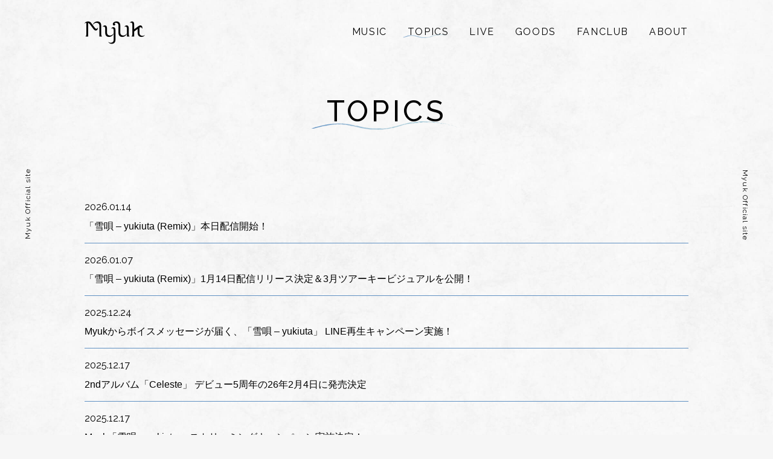

--- FILE ---
content_type: text/html; charset=UTF-8
request_url: https://myuk.jp/topics/
body_size: 6705
content:
<!DOCTYPE html>
<html lang="ja" class="no-js">
<head>
  <title>TOPICS  |  Myuk</title>
<meta charset="UTF-8">
<meta name="viewport" content="width=device-width, initial-scale=1">
<meta http-equiv='X-UA-Compatible' content='IE=edge,chrome=1' >
<meta name='description' content='シンガーソングライターとして活動していた熊川みゆの音楽プロジェクト。これまで自身のみで作曲と表現活動を行っていたが、様々な音楽表現を吸収し、その表現の幅を広げるべく、ソロプロジェクトとしてのMyukの活動をスタート。' >
<meta name='keywords' content='ミューク,熊川みゆ,kumamiyu,Miyu Kumagawa,ソロ,COLOURS' >
<meta name='robots' content='index,follow' >
<meta name='googlebot' content='index,follow,archive' >
<meta name="twitter:card" content="summary_large_image" />
<meta property='og:type' content='website' >
<meta property='og:locale' content='ja_JP' >
<meta property="og:description" content="シンガーソングライターとして活動していた熊川みゆの音楽プロジェクト。これまで自身のみで作曲と表現活動を行っていたが、様々な音楽表現を吸収し、その表現の幅を広げるべく、ソロプロジェクトとしてのMyukの活動をスタート。">
<meta property="og:title" content="Myuk">
<meta property="og:url" content="https://myuk.jp">
<meta property="og:image" content="https://myuk.jp/ogp.png">
<link rel="shortcut icon" href="https://myuk.jp/wp/wp-content/themes/myuk202012/assets/img/favicon.png" type="image/png">
<script>(function(html){html.className = html.className.replace(/\bno-js\b/,'js')})(document.documentElement);</script>
<meta name='robots' content='max-image-preview:large' />
<link rel="alternate" type="application/rss+xml" title="Myuk &raquo; フィード" href="https://myuk.jp/feed/" />
<link rel="alternate" type="application/rss+xml" title="Myuk &raquo; コメントフィード" href="https://myuk.jp/comments/feed/" />
<style id='wp-img-auto-sizes-contain-inline-css' type='text/css'>
img:is([sizes=auto i],[sizes^="auto," i]){contain-intrinsic-size:3000px 1500px}
/*# sourceURL=wp-img-auto-sizes-contain-inline-css */
</style>
<style id='wp-block-library-inline-css' type='text/css'>
:root{--wp-block-synced-color:#7a00df;--wp-block-synced-color--rgb:122,0,223;--wp-bound-block-color:var(--wp-block-synced-color);--wp-editor-canvas-background:#ddd;--wp-admin-theme-color:#007cba;--wp-admin-theme-color--rgb:0,124,186;--wp-admin-theme-color-darker-10:#006ba1;--wp-admin-theme-color-darker-10--rgb:0,107,160.5;--wp-admin-theme-color-darker-20:#005a87;--wp-admin-theme-color-darker-20--rgb:0,90,135;--wp-admin-border-width-focus:2px}@media (min-resolution:192dpi){:root{--wp-admin-border-width-focus:1.5px}}.wp-element-button{cursor:pointer}:root .has-very-light-gray-background-color{background-color:#eee}:root .has-very-dark-gray-background-color{background-color:#313131}:root .has-very-light-gray-color{color:#eee}:root .has-very-dark-gray-color{color:#313131}:root .has-vivid-green-cyan-to-vivid-cyan-blue-gradient-background{background:linear-gradient(135deg,#00d084,#0693e3)}:root .has-purple-crush-gradient-background{background:linear-gradient(135deg,#34e2e4,#4721fb 50%,#ab1dfe)}:root .has-hazy-dawn-gradient-background{background:linear-gradient(135deg,#faaca8,#dad0ec)}:root .has-subdued-olive-gradient-background{background:linear-gradient(135deg,#fafae1,#67a671)}:root .has-atomic-cream-gradient-background{background:linear-gradient(135deg,#fdd79a,#004a59)}:root .has-nightshade-gradient-background{background:linear-gradient(135deg,#330968,#31cdcf)}:root .has-midnight-gradient-background{background:linear-gradient(135deg,#020381,#2874fc)}:root{--wp--preset--font-size--normal:16px;--wp--preset--font-size--huge:42px}.has-regular-font-size{font-size:1em}.has-larger-font-size{font-size:2.625em}.has-normal-font-size{font-size:var(--wp--preset--font-size--normal)}.has-huge-font-size{font-size:var(--wp--preset--font-size--huge)}.has-text-align-center{text-align:center}.has-text-align-left{text-align:left}.has-text-align-right{text-align:right}.has-fit-text{white-space:nowrap!important}#end-resizable-editor-section{display:none}.aligncenter{clear:both}.items-justified-left{justify-content:flex-start}.items-justified-center{justify-content:center}.items-justified-right{justify-content:flex-end}.items-justified-space-between{justify-content:space-between}.screen-reader-text{border:0;clip-path:inset(50%);height:1px;margin:-1px;overflow:hidden;padding:0;position:absolute;width:1px;word-wrap:normal!important}.screen-reader-text:focus{background-color:#ddd;clip-path:none;color:#444;display:block;font-size:1em;height:auto;left:5px;line-height:normal;padding:15px 23px 14px;text-decoration:none;top:5px;width:auto;z-index:100000}html :where(.has-border-color){border-style:solid}html :where([style*=border-top-color]){border-top-style:solid}html :where([style*=border-right-color]){border-right-style:solid}html :where([style*=border-bottom-color]){border-bottom-style:solid}html :where([style*=border-left-color]){border-left-style:solid}html :where([style*=border-width]){border-style:solid}html :where([style*=border-top-width]){border-top-style:solid}html :where([style*=border-right-width]){border-right-style:solid}html :where([style*=border-bottom-width]){border-bottom-style:solid}html :where([style*=border-left-width]){border-left-style:solid}html :where(img[class*=wp-image-]){height:auto;max-width:100%}:where(figure){margin:0 0 1em}html :where(.is-position-sticky){--wp-admin--admin-bar--position-offset:var(--wp-admin--admin-bar--height,0px)}@media screen and (max-width:600px){html :where(.is-position-sticky){--wp-admin--admin-bar--position-offset:0px}}

/*# sourceURL=wp-block-library-inline-css */
</style><style id='global-styles-inline-css' type='text/css'>
:root{--wp--preset--aspect-ratio--square: 1;--wp--preset--aspect-ratio--4-3: 4/3;--wp--preset--aspect-ratio--3-4: 3/4;--wp--preset--aspect-ratio--3-2: 3/2;--wp--preset--aspect-ratio--2-3: 2/3;--wp--preset--aspect-ratio--16-9: 16/9;--wp--preset--aspect-ratio--9-16: 9/16;--wp--preset--color--black: #000000;--wp--preset--color--cyan-bluish-gray: #abb8c3;--wp--preset--color--white: #ffffff;--wp--preset--color--pale-pink: #f78da7;--wp--preset--color--vivid-red: #cf2e2e;--wp--preset--color--luminous-vivid-orange: #ff6900;--wp--preset--color--luminous-vivid-amber: #fcb900;--wp--preset--color--light-green-cyan: #7bdcb5;--wp--preset--color--vivid-green-cyan: #00d084;--wp--preset--color--pale-cyan-blue: #8ed1fc;--wp--preset--color--vivid-cyan-blue: #0693e3;--wp--preset--color--vivid-purple: #9b51e0;--wp--preset--gradient--vivid-cyan-blue-to-vivid-purple: linear-gradient(135deg,rgb(6,147,227) 0%,rgb(155,81,224) 100%);--wp--preset--gradient--light-green-cyan-to-vivid-green-cyan: linear-gradient(135deg,rgb(122,220,180) 0%,rgb(0,208,130) 100%);--wp--preset--gradient--luminous-vivid-amber-to-luminous-vivid-orange: linear-gradient(135deg,rgb(252,185,0) 0%,rgb(255,105,0) 100%);--wp--preset--gradient--luminous-vivid-orange-to-vivid-red: linear-gradient(135deg,rgb(255,105,0) 0%,rgb(207,46,46) 100%);--wp--preset--gradient--very-light-gray-to-cyan-bluish-gray: linear-gradient(135deg,rgb(238,238,238) 0%,rgb(169,184,195) 100%);--wp--preset--gradient--cool-to-warm-spectrum: linear-gradient(135deg,rgb(74,234,220) 0%,rgb(151,120,209) 20%,rgb(207,42,186) 40%,rgb(238,44,130) 60%,rgb(251,105,98) 80%,rgb(254,248,76) 100%);--wp--preset--gradient--blush-light-purple: linear-gradient(135deg,rgb(255,206,236) 0%,rgb(152,150,240) 100%);--wp--preset--gradient--blush-bordeaux: linear-gradient(135deg,rgb(254,205,165) 0%,rgb(254,45,45) 50%,rgb(107,0,62) 100%);--wp--preset--gradient--luminous-dusk: linear-gradient(135deg,rgb(255,203,112) 0%,rgb(199,81,192) 50%,rgb(65,88,208) 100%);--wp--preset--gradient--pale-ocean: linear-gradient(135deg,rgb(255,245,203) 0%,rgb(182,227,212) 50%,rgb(51,167,181) 100%);--wp--preset--gradient--electric-grass: linear-gradient(135deg,rgb(202,248,128) 0%,rgb(113,206,126) 100%);--wp--preset--gradient--midnight: linear-gradient(135deg,rgb(2,3,129) 0%,rgb(40,116,252) 100%);--wp--preset--font-size--small: 13px;--wp--preset--font-size--medium: 20px;--wp--preset--font-size--large: 36px;--wp--preset--font-size--x-large: 42px;--wp--preset--spacing--20: 0.44rem;--wp--preset--spacing--30: 0.67rem;--wp--preset--spacing--40: 1rem;--wp--preset--spacing--50: 1.5rem;--wp--preset--spacing--60: 2.25rem;--wp--preset--spacing--70: 3.38rem;--wp--preset--spacing--80: 5.06rem;--wp--preset--shadow--natural: 6px 6px 9px rgba(0, 0, 0, 0.2);--wp--preset--shadow--deep: 12px 12px 50px rgba(0, 0, 0, 0.4);--wp--preset--shadow--sharp: 6px 6px 0px rgba(0, 0, 0, 0.2);--wp--preset--shadow--outlined: 6px 6px 0px -3px rgb(255, 255, 255), 6px 6px rgb(0, 0, 0);--wp--preset--shadow--crisp: 6px 6px 0px rgb(0, 0, 0);}:where(.is-layout-flex){gap: 0.5em;}:where(.is-layout-grid){gap: 0.5em;}body .is-layout-flex{display: flex;}.is-layout-flex{flex-wrap: wrap;align-items: center;}.is-layout-flex > :is(*, div){margin: 0;}body .is-layout-grid{display: grid;}.is-layout-grid > :is(*, div){margin: 0;}:where(.wp-block-columns.is-layout-flex){gap: 2em;}:where(.wp-block-columns.is-layout-grid){gap: 2em;}:where(.wp-block-post-template.is-layout-flex){gap: 1.25em;}:where(.wp-block-post-template.is-layout-grid){gap: 1.25em;}.has-black-color{color: var(--wp--preset--color--black) !important;}.has-cyan-bluish-gray-color{color: var(--wp--preset--color--cyan-bluish-gray) !important;}.has-white-color{color: var(--wp--preset--color--white) !important;}.has-pale-pink-color{color: var(--wp--preset--color--pale-pink) !important;}.has-vivid-red-color{color: var(--wp--preset--color--vivid-red) !important;}.has-luminous-vivid-orange-color{color: var(--wp--preset--color--luminous-vivid-orange) !important;}.has-luminous-vivid-amber-color{color: var(--wp--preset--color--luminous-vivid-amber) !important;}.has-light-green-cyan-color{color: var(--wp--preset--color--light-green-cyan) !important;}.has-vivid-green-cyan-color{color: var(--wp--preset--color--vivid-green-cyan) !important;}.has-pale-cyan-blue-color{color: var(--wp--preset--color--pale-cyan-blue) !important;}.has-vivid-cyan-blue-color{color: var(--wp--preset--color--vivid-cyan-blue) !important;}.has-vivid-purple-color{color: var(--wp--preset--color--vivid-purple) !important;}.has-black-background-color{background-color: var(--wp--preset--color--black) !important;}.has-cyan-bluish-gray-background-color{background-color: var(--wp--preset--color--cyan-bluish-gray) !important;}.has-white-background-color{background-color: var(--wp--preset--color--white) !important;}.has-pale-pink-background-color{background-color: var(--wp--preset--color--pale-pink) !important;}.has-vivid-red-background-color{background-color: var(--wp--preset--color--vivid-red) !important;}.has-luminous-vivid-orange-background-color{background-color: var(--wp--preset--color--luminous-vivid-orange) !important;}.has-luminous-vivid-amber-background-color{background-color: var(--wp--preset--color--luminous-vivid-amber) !important;}.has-light-green-cyan-background-color{background-color: var(--wp--preset--color--light-green-cyan) !important;}.has-vivid-green-cyan-background-color{background-color: var(--wp--preset--color--vivid-green-cyan) !important;}.has-pale-cyan-blue-background-color{background-color: var(--wp--preset--color--pale-cyan-blue) !important;}.has-vivid-cyan-blue-background-color{background-color: var(--wp--preset--color--vivid-cyan-blue) !important;}.has-vivid-purple-background-color{background-color: var(--wp--preset--color--vivid-purple) !important;}.has-black-border-color{border-color: var(--wp--preset--color--black) !important;}.has-cyan-bluish-gray-border-color{border-color: var(--wp--preset--color--cyan-bluish-gray) !important;}.has-white-border-color{border-color: var(--wp--preset--color--white) !important;}.has-pale-pink-border-color{border-color: var(--wp--preset--color--pale-pink) !important;}.has-vivid-red-border-color{border-color: var(--wp--preset--color--vivid-red) !important;}.has-luminous-vivid-orange-border-color{border-color: var(--wp--preset--color--luminous-vivid-orange) !important;}.has-luminous-vivid-amber-border-color{border-color: var(--wp--preset--color--luminous-vivid-amber) !important;}.has-light-green-cyan-border-color{border-color: var(--wp--preset--color--light-green-cyan) !important;}.has-vivid-green-cyan-border-color{border-color: var(--wp--preset--color--vivid-green-cyan) !important;}.has-pale-cyan-blue-border-color{border-color: var(--wp--preset--color--pale-cyan-blue) !important;}.has-vivid-cyan-blue-border-color{border-color: var(--wp--preset--color--vivid-cyan-blue) !important;}.has-vivid-purple-border-color{border-color: var(--wp--preset--color--vivid-purple) !important;}.has-vivid-cyan-blue-to-vivid-purple-gradient-background{background: var(--wp--preset--gradient--vivid-cyan-blue-to-vivid-purple) !important;}.has-light-green-cyan-to-vivid-green-cyan-gradient-background{background: var(--wp--preset--gradient--light-green-cyan-to-vivid-green-cyan) !important;}.has-luminous-vivid-amber-to-luminous-vivid-orange-gradient-background{background: var(--wp--preset--gradient--luminous-vivid-amber-to-luminous-vivid-orange) !important;}.has-luminous-vivid-orange-to-vivid-red-gradient-background{background: var(--wp--preset--gradient--luminous-vivid-orange-to-vivid-red) !important;}.has-very-light-gray-to-cyan-bluish-gray-gradient-background{background: var(--wp--preset--gradient--very-light-gray-to-cyan-bluish-gray) !important;}.has-cool-to-warm-spectrum-gradient-background{background: var(--wp--preset--gradient--cool-to-warm-spectrum) !important;}.has-blush-light-purple-gradient-background{background: var(--wp--preset--gradient--blush-light-purple) !important;}.has-blush-bordeaux-gradient-background{background: var(--wp--preset--gradient--blush-bordeaux) !important;}.has-luminous-dusk-gradient-background{background: var(--wp--preset--gradient--luminous-dusk) !important;}.has-pale-ocean-gradient-background{background: var(--wp--preset--gradient--pale-ocean) !important;}.has-electric-grass-gradient-background{background: var(--wp--preset--gradient--electric-grass) !important;}.has-midnight-gradient-background{background: var(--wp--preset--gradient--midnight) !important;}.has-small-font-size{font-size: var(--wp--preset--font-size--small) !important;}.has-medium-font-size{font-size: var(--wp--preset--font-size--medium) !important;}.has-large-font-size{font-size: var(--wp--preset--font-size--large) !important;}.has-x-large-font-size{font-size: var(--wp--preset--font-size--x-large) !important;}
/*# sourceURL=global-styles-inline-css */
</style>

<style id='classic-theme-styles-inline-css' type='text/css'>
/*! This file is auto-generated */
.wp-block-button__link{color:#fff;background-color:#32373c;border-radius:9999px;box-shadow:none;text-decoration:none;padding:calc(.667em + 2px) calc(1.333em + 2px);font-size:1.125em}.wp-block-file__button{background:#32373c;color:#fff;text-decoration:none}
/*# sourceURL=/wp-includes/css/classic-themes.min.css */
</style>
<link rel="preconnect" href="https://fonts.gstatic.com">
<link href="https://fonts.googleapis.com/css2?family=Raleway:wght@400;500;600;700&display=swap" rel="stylesheet">
<link href='https://myuk.jp/wp/wp-content/themes/myuk202012/assets/css/reset.css' media='all' rel='stylesheet' type='text/css' />
<link href='https://myuk.jp/wp/wp-content/themes/myuk202012/style.css' media='all' rel='stylesheet' type='text/css' />
<link href='https://myuk.jp/wp/wp-content/themes/myuk202012/assets/css/slick.css' media='all' rel='stylesheet' type='text/css' />
<link href='https://myuk.jp/wp/wp-content/themes/myuk202012/assets/css/slick-theme.css' media='all' rel='stylesheet' type='text/css' />
<link href='https://myuk.jp/wp/wp-content/themes/myuk202012/assets/css/style.css?v=20260120-0342' media='all' rel='stylesheet' type='text/css' />

<script src="//ajax.googleapis.com/ajax/libs/jquery/1.8.3/jquery.min.js" charset="UTF-8"></script>
<script src="https://myuk.jp/wp/wp-content/themes/myuk202012/assets/js/jquery.easing.1.3.js" charset="UTF-8"></script>
<!--[if lt IE 9]>
  <script src="https://myuk.jp/wp/wp-content/themes/myuk202012/assets/js/html5shiv.js"></script>
<![endif]-->
<script src="https://myuk.jp/wp/wp-content/themes/myuk202012/assets/js/slick.min.js" charset="UTF-8"></script>
<script src="https://myuk.jp/wp/wp-content/themes/myuk202012/assets/js/main.js" charset="UTF-8"></script>

<!-- Google Tag Manager -->
<script>(function(w,d,s,l,i){w[l]=w[l]||[];w[l].push({'gtm.start':
new Date().getTime(),event:'gtm.js'});var f=d.getElementsByTagName(s)[0],
j=d.createElement(s),dl=l!='dataLayer'?'&l='+l:'';j.async=true;j.src=
'https://www.googletagmanager.com/gtm.js?id='+i+dl;f.parentNode.insertBefore(j,f);
})(window,document,'script','dataLayer','GTM-PZ6WBT');</script>
<!-- End Google Tag Manager -->

</head>

<body class="blog wp-theme-myuk202012">
<!-- Google Tag Manager (noscript) -->
<noscript><iframe src="https://www.googletagmanager.com/ns.html?id=GTM-PZ6WBT"
height="0" width="0" style="display:none;visibility:hidden"></iframe></noscript>
<!-- End Google Tag Manager (noscript) -->

  <div id="wrapper">
    <header id="siteHeader">
      <div class="header_wrap">
        <div class="logo">

          <a href="https://myuk.jp">
            <img src="https://myuk.jp/wp/wp-content/themes/myuk202012/assets/img/Myuk_logo_BK.png" width="200" height="auto">
          </a>

        </div>
        <nav id="menu">
          <div class="ui-spmenu">
            <span class="spmenu">menu</span>
          </div>
          <ul>
            <li class="music"><a href="https://myuk.jp/music"><span>MUSIC</span></a></li>
            <li class="topics"><a class="current"><span>TOPICS</span></a></li>
            <li class="live"><a href="https://myuk.jp/live"><span>LIVE</span></a></li>
            <li class="goods"><a href="https://items-store.jp/s/ectp63/" target="_blank"><span>GOODS</span></a></li>
            <li class="fanclub"><a href="https://yodel-app.com/myuk/" target="_blank"><span>FANCLUB</span></a></li>
            <li class="about"><a href="https://myuk.jp/about"><span>ABOUT</span></a></li>


            <li class="sns-icons">
              <a href="https://music.apple.com/jp/artist/myuk/1546187874" target="_blank"><img src="https://myuk.jp/wp/wp-content/themes/myuk202012/assets/img/icon_applemusic.png" alt="Apple Music"></a>
              <a href="https://open.spotify.com/artist/7oVNI7cJUA5f1Qvu8vQlq9?si=5NgvUViBTwa2eArwis6Yig" target="_blank"><img src="https://myuk.jp/wp/wp-content/themes/myuk202012/assets/img/icon_spotify.png" alt="Spotify"></a>
              <a href="https://music.line.me/webapp/artist/mi0000000014563e8a" target="_blank"><img src="https://myuk.jp/wp/wp-content/themes/myuk202012/assets/img/icon_linemusic.png" alt="LINE Music"></a>
<br>
              <a href="https://www.youtube.com/c/myukmusic" target="_blank"><img src="https://myuk.jp/wp/wp-content/themes/myuk202012/assets/img/icon_youtube.png" alt="youtube"></a>
              <a href="https://www.instagram.com/myukmusic/" target="_blank"><img src="https://myuk.jp/wp/wp-content/themes/myuk202012/assets/img/icon_instagram.png" alt="instagram"></a>
              <a href="https://twitter.com/myukmusic" target="_blank"><img src="https://myuk.jp/wp/wp-content/themes/myuk202012/assets/img/icon_twx.png" alt="twitter"></a>
              <a href="https://www.facebook.com/myukmusic/" target="_blank"><img src="https://myuk.jp/wp/wp-content/themes/myuk202012/assets/img/icon_facebook.png" alt="facebook"></a>
<a href="mailto:info@myuk.jp"><img src="https://myuk.jp/wp/wp-content/themes/myuk202012/assets/img/icon_contact.png" alt="contact"></a>
            </li>

          </ul>
        </nav>
      </div>
    </header>


    <div id="contents">
      <div id="topics" class="contentWrap">
        <article class="page-content">
          <div class="inner">
          <header class="page-head">
            <h1 class="page-title">TOPICS</h1>
          </header>
          

          <ul class="topicsList">


			
            <li class="topics-item " id="976"> 
              <a href="https://myuk.jp/976/" class="items">
                <p class="date"><span>2026.01.14</span></p>
                <p class="title">「雪唄 &#8211; yukiuta (Remix)」本日配信開始！</p>
              </a>
            </li>

			
            <li class="topics-item " id="966"> 
              <a href="https://myuk.jp/966/" class="items">
                <p class="date"><span>2026.01.07</span></p>
                <p class="title">「雪唄 &#8211; yukiuta (Remix)」1月14日配信リリース決定＆3月ツアーキービジュアルを公開！</p>
              </a>
            </li>

			
            <li class="topics-item " id="959"> 
              <a href="https://myuk.jp/959/" class="items">
                <p class="date"><span>2025.12.24</span></p>
                <p class="title">Myukからボイスメッセージが届く、「雪唄 &#8211; yukiuta」 LINE再生キャンペーン実施！</p>
              </a>
            </li>

			
            <li class="topics-item " id="953"> 
              <a href="https://myuk.jp/953/" class="items">
                <p class="date"><span>2025.12.17</span></p>
                <p class="title">2ndアルバム「Celeste」 デビュー5周年の26年2月4日に発売決定</p>
              </a>
            </li>

			
            <li class="topics-item " id="947"> 
              <a href="https://myuk.jp/947/" class="items">
                <p class="date"><span>2025.12.17</span></p>
                <p class="title">Myuk「雪唄 &#8211; yukiuta」 ストリーミングキャンペーン実施決定！</p>
              </a>
            </li>

			
            <li class="topics-item " id="942"> 
              <a href="https://myuk.jp/942/" class="items">
                <p class="date"><span>2025.11.24</span></p>
                <p class="title">「Myuk China Tour 2025 Message from “Marie”」公演中止のお知らせ</p>
              </a>
            </li>

			
            <li class="topics-item " id="939"> 
              <a href="https://myuk.jp/939/" class="items">
                <p class="date"><span>2025.11.24</span></p>
                <p class="title">「グライド」CD発売記念 アニメイトパネル展＆サイン入りパネル応募施策決定！</p>
              </a>
            </li>

			
            <li class="topics-item " id="935"> 
              <a href="https://myuk.jp/935/" class="items">
                <p class="date"><span>2025.11.14</span></p>
                <p class="title">11月26日発売「グライド」CD特典内容が決定！</p>
              </a>
            </li>

			
            <li class="topics-item " id="929"> 
              <a href="https://myuk.jp/929/" class="items">
                <p class="date"><span>2025.10.11</span></p>
                <p class="title">11月26日「グライド」CDリリース決定！</p>
              </a>
            </li>

			
            <li class="topics-item " id="921"> 
              <a href="https://myuk.jp/921/" class="items">
                <p class="date"><span>2025.10.05</span></p>
                <p class="title">Myuk初の中国公演開催決定！！</p>
              </a>
            </li>

			          </ul>

          </div>
        </article>
      </div>
    </div>


    <footer id="siteFooter">
      <div class="side-sitename left">Myuk Official site</div>
      <div class="side-sitename right">Myuk Official site</div>
      <div class="footer-sns">
        <ul>

          <li><a href="https://music.apple.com/jp/artist/myuk/1546187874" target="_blank"><img src="https://myuk.jp/wp/wp-content/themes/myuk202012/assets/img/icon_applemusic.png" alt="Apple Music"></a></li>
          <li><a href="https://open.spotify.com/artist/7oVNI7cJUA5f1Qvu8vQlq9?si=5NgvUViBTwa2eArwis6Yig" target="_blank"><img src="https://myuk.jp/wp/wp-content/themes/myuk202012/assets/img/icon_spotify.png" alt="Spotify"></a></li>
          <li><a href="https://music.line.me/webapp/artist/mi0000000014563e8a" target="_blank"><img src="https://myuk.jp/wp/wp-content/themes/myuk202012/assets/img/icon_linemusic.png" alt="LINE Music"></a></li>


          <li><a href="https://www.youtube.com/c/myukmusic" target="_blank"><img src="https://myuk.jp/wp/wp-content/themes/myuk202012/assets/img/icon_youtube.png" alt="youtube"></a></li>
          <li><a href="https://www.instagram.com/myukmusic/" target="_blank"><img src="https://myuk.jp/wp/wp-content/themes/myuk202012/assets/img/icon_instagram.png" alt="instagram"></a></li>
          <li><a href="https://vt.tiktok.com/ZSe4UpwF2/" target="_blank"><img src="https://myuk.jp/wp/wp-content/themes/myuk202012/assets/img/icon_tiktok.png?v=" alt="tiktok"></a></li>
          <li><a href="https://twitter.com/myukmusic" target="_blank"><img src="https://myuk.jp/wp/wp-content/themes/myuk202012/assets/img/icon_twx.png" alt="twitter"></a></li>
          <li><a href="https://www.facebook.com/myukmusic/" target="_blank"><img src="https://myuk.jp/wp/wp-content/themes/myuk202012/assets/img/icon_facebook.png" alt="facebook"></a></li>
          <li><a href="mailto:info@myuk.jp"><img src="https://myuk.jp/wp/wp-content/themes/myuk202012/assets/img/icon_contact.png" alt="contact"></a></li>
        </ul>
      </div>
      <p class="copyright">©myuk all rights reserved.</p>
    </footer>

</div><!-- #wrapper -->

<script type="speculationrules">
{"prefetch":[{"source":"document","where":{"and":[{"href_matches":"/*"},{"not":{"href_matches":["/wp/wp-*.php","/wp/wp-admin/*","/wp/wp-content/uploads/*","/wp/wp-content/*","/wp/wp-content/plugins/*","/wp/wp-content/themes/myuk202012/*","/*\\?(.+)"]}},{"not":{"selector_matches":"a[rel~=\"nofollow\"]"}},{"not":{"selector_matches":".no-prefetch, .no-prefetch a"}}]},"eagerness":"conservative"}]}
</script>


<div style="display:none;">
<!-- SiteCatalyst code version: H.21.
Copyright 1996-2010 Adobe, Inc. All Rights Reserved
More info available at http://www.omniture.com -->
<script language="JavaScript" type="text/javascript" src="//www.sonymusic.co.jp/ipn/common/js/s_code.js"></script>
<script language="JavaScript" type="text/javascript"><!--
/* You may give each page an identifying name, server, and channel on the next lines. */
s.pageName=""
s.server=""
s.channel=""
s.pageType=""
s.prop1=""
s.prop2=""
s.prop3=""
s.prop4=""
s.prop5=""
s.prop6=""
s.prop7=""
s.prop8=""
s.prop9=""
s.prop10=""
/* Conversion Variables */
s.campaign=""
s.state=""
s.zip=""
s.events=""
s.products=""
s.purchaseID=""
s.eVar1=""
s.eVar2=""
s.eVar3=""
s.eVar4=""
s.eVar5=""
s.eVar6=""
s.eVar7=""
s.eVar8=""
s.eVar9=""
s.eVar10=""
/************* DO NOT ALTER ANYTHING BELOW THIS LINE ! **************/
var s_code=s.t();if(s_code)document.write(s_code)//--></script>
<script language="JavaScript" type="text/javascript"><!--
if(navigator.appVersion.indexOf('MSIE')>=0)document.write(unescape('%3C')+'\!-'+'-')
//--></script><noscript><a href="http://www.omniture.com" title="Web Analytics"><img
src="http://sonymusic.112.2o7.net/b/ss/smesonymusiccojpiphoneprd/1/H.21--NS/0?[AQB]&cdp=3&[AQE]"
height="1" width="1" border="0" alt="" /></a></noscript><!--/DO NOT REMOVE/-->
<!-- End SiteCatalyst code version: H.21. -->
</div>

</body>
</html>


--- FILE ---
content_type: text/css
request_url: https://myuk.jp/wp/wp-content/themes/myuk202012/style.css
body_size: 226
content:
/*
Theme Name: Myuk wodpress theme
Theme URI: 
Author: MIRROR.INC
Author URI: http://mirror-site.org/
Description: Original Theme.
Version: 1.4
Text Domain: 

This theme, like WordPress, is licensed under the GPL.
*/

body{

}

--- FILE ---
content_type: text/css
request_url: https://myuk.jp/wp/wp-content/themes/myuk202012/assets/css/style.css?v=20260120-0342
body_size: 19345
content:
@charset "utf-8";

html,body{
  color: #000;
  font-family: YuGothic, '游ゴシック', 'Hiragino Kaku Gothic ProN','Hiragino Sans', 'メイリオ', Meiryo, sans-serif;
  font-size: 14px;
  background: #F6F6F6;
}
#wrapper{
  background: url(../img/myuk_bg.jpg) no-repeat center center;
  background-size: cover;
}
img{
  max-width: 100%;
  width: 100%;
  height: auto;
}
a{
  color: #000;
}
.clearFix:after{
  content: "";
  display: block;
  clear: both;
}
#siteHeader{
  position: relative;
  z-index: 1;
}
#siteHeader .header_wrap{
  max-width: 1000px;
  margin: 0 auto;
  padding: 35px 100px;
}
#siteHeader .header_wrap:after{
  content: "";
  display: block;
  clear: both;
}
#siteHeader .header_wrap .logo{
  width: 100px;
  float: left;
  position: relative;
  z-index: 10;  
}
#siteHeader .header_wrap #menu{
  text-align: right;
}
#siteHeader .header_wrap #menu .ui-spmenu{
  cursor: pointer;
  display: none;
}
#siteHeader .header_wrap #menu li{
  display: inline-block;
  padding-left: 30px;
}
#siteHeader .header_wrap #menu li a{
  color: #000;
  font-family: 'Raleway', sans-serif;
  letter-spacing: 0.1em;
  text-decoration: none;
  font-size: 16px;
  padding: 10px 0;
  display: inline-block;
  position: relative;
  z-index: 2;
}
#siteHeader .header_wrap #menu li a:before{
  content: "";
  display: block;
  position: absolute;
  left: -12%;
  bottom: 8px;
  width: 125%;
  height: 10px;
  background: url(../img/menu-nami.png) no-repeat left bottom;
  background-size: 82px;
  width: 0;
  opacity: 0;
  transition: .3s;
  -webkit-transition: .3s;
}
#siteHeader .header_wrap #menu li a.current:before,
#siteHeader .header_wrap #menu li a:hover:before{
  width: 125%;
  opacity: 1;
}

#siteHeader .header_wrap #menu li.sns-icons{
  display: none;
}
#siteHeader .header_wrap #menu li.sns-icons a:before{
  content: none;
}

/* contents */
/* top */
#contents{
  min-height: 65vh;
/*
  background: 
    url(../img/illust-flower_l.png) no-repeat left bottom,
    url(../img/illust-flower_r.png) no-repeat right bottom;
  background-size: 15%,15%;
*/
}
#contents .inner{
  padding: 50px 100px;
  max-width: 1000px;
  margin: 0 auto;
}

#contents .mainvisual{
  padding: 0px 100px;
  max-width: 1000px;
  margin: 0 auto;
}
#contents .banner-area{
  margin: 0 -10px;
  padding: 40px 0;
}
#contents .banner-area .slick-slide{
  padding: 10px;
}
#contents .banner-area .slick-prev,
#contents .banner-area .slick-next{
  transform: none;
  -webkit-transform: none;
  top: auto;
  bottom: -48px;
  height: 30px;
  width: 50px;
}
#contents .banner-area .slick-prev{
  left: auto;
  right: 50%;
  background: url(../img/slide-prev.png) no-repeat left bottom;
  background-size: 24px;
}
#contents .banner-area .slick-next{
  left: 50%;
  background: url(../img/slide-next.png) no-repeat right bottom;
  background-size: 24px;
}
#contents .banner-area .slick-prev:before,
#contents .banner-area .slick-next:before{
  content: none;
}

/* pages */
#contents .page-head{
  padding-bottom: 50px;
}
#contents .page-head .page-title{
  font-family: 'Raleway', sans-serif;
  font-weight: 500;
  text-align: center;
  font-size: 48px;
  letter-spacing: 0.1em;
  padding-bottom: 0.15em;
  background: url(../img/title-wave.png) no-repeat center bottom;
  background-size: 250px;
}
#contents .btn-back{
  margin: 50px 0;
  text-align: center;
}
#contents .btn-back a{
  display: inline-block;
  font-size: 20px;
  font-weight: 500;
  font-family: 'Raleway', sans-serif;
  color: #000;
  letter-spacing: 0.1em;
  padding: 0 0.6em 0.3em 0.4em;
  text-decoration: none;
  background: url(../img/link_line.png) no-repeat center bottom;
  background-size: 100%;
}

/* music page */
#music{

}
#music .category-nav{
  text-align: center;
  padding: 25px 0;
}
#music .category-nav ul{
  padding-left: 2em;
}
#music .category-nav ul li{
  display: inline-block;
  margin: 0 25px;
}
#music .category-nav ul li a{ 
  color: #000;
  font-family: 'Raleway', sans-serif;
  font-size: 18px;
  text-decoration: none;
  letter-spacing: 0.1em;
}
#music .itemList{
  overflow: hidden;
  margin: 50px -25px;
}
#music .itemList li{
  padding: 25px;
  box-sizing: border-box;
  float: left;
  width: 33.33%;
}
#music .itemList li a{
  display: block;
  position: relative;
  overflow: hidden;
}
#music .itemList li a .hover-text{
  position: absolute;
  left: 0;
  top: 0;
  width: 100%;
  height: 100%;
  box-sizing: border-box;
  opacity: 0;
  transition: .3s;
  -webkit-transition: .3s;
}
#music .itemList li a .hover-text:before{
  content: "";
  display: block;
  position: absolute;
  left: 0;
  top: 0;
  width: 100%;
  height: 100%;
  background: #8fbdce;
  opacity: 0.8;
  transition: .3s;
  -webkit-transition: .3s;
  transform: scale(0) rotate(-180deg);
  -webkit-transform: scale(0) rotate(-180deg);
}
#music .itemList li a .hover-text .text{
  position: relative;
  padding: 15%;
  color: #FFF;
  opacity: 0;
  transform: translateY(10%);
  -webkit-transform: translateY(10%);
  transition: .3s ease .2s;
  -webkit-transition: .3s ease .2s;
}
#music .itemList li a .hover-text .text p{
  font-family: 'Raleway', sans-serif;
  font-size: 18px;
  letter-spacing: 0.1em;
  line-height: 1.6em;
}
#music .itemList li a .hover-text .text p.title{
  font-weight: 30px;
  margin: 0.5em 0;
  font-family: YuGothic, '游ゴシック', 'Hiragino Kaku Gothic ProN','Hiragino Sans', 'メイリオ', Meiryo, sans-serif;
  font-weight: bold;
}
#music .itemList li a:hover .hover-text{
  opacity: 1;
}
#music .itemList li a:hover .hover-text .text{
  opacity: 1;
  transform: translateY(0%);
  -webkit-transform: translateY(0%);
}
#music .itemList li a:hover .hover-text:before{
  transform: scale(1) rotate(0deg);;
  -webkit-transform: scale(1) rotate(0deg);;
}

/* music single */
#music .music-item-content{
  overflow: hidden;
  margin: 100px 0px;
}
#music .music-item-content .jacket{
  width: 50%;
  float: left;
  box-sizing: border-box;
  padding-right: 25px;
}
#music .music-item-content .text{
  width: 50%;
  margin-left: 50%;
  box-sizing: border-box;
  padding-left: 25px;
}
#music .music-item-content .text .entry-head p{
  font-family: 'Raleway', sans-serif;
  font-size: 20px;
  letter-spacing: 0.1em;
  line-height: 1.6em;
}

#music .music-item-content .text .entry-head .title{
  font-size: 42px;
  font-weight: normal;
  line-height: 1.4em;
  margin: 0.5em 0;
}
#music .music-item-content .text .body{
  margin-top: 30px;
}
#music .music-item-content .text .body p{
  line-height: 1.6em;
  font-size: 14px;
}

/* topics */

#topics .topicsList{
  overflow: hidden;
  margin: 50px 0;
}
#topics .topicsList li{
  padding: 15px 0;
  border-bottom: 1px solid #5f90c2;
}
#topics .topicsList li a{
  text-decoration: none;
}
#topics .topicsList li a p{
  line-height: 1.6em;
  font-size: 16px;
}
#topics .topicsList li a p.date{
  font-size: 16px;
  font-family: 'Raleway', sans-serif;
}
#topics .topicsList li a p.title{
  margin-top: 0.4em;
}
#topics .topicsList li.new a p.date:after{
  content: "NEW";
  display: inline-block;
  margin-left: 1em;
  color: #5f90c2;
  font-size: 85%;
}

/* topics single */
#topics .topics-item-content{
  margin: 50px 0;
}
#topics .topics-item-content p{
  line-height: 1.6em;
}
#topics .topics-item-content .date{
  font-size: 16px;
  font-family: 'Raleway', sans-serif;
}
#topics .topics-item-content .title{
  font-size: 24px;
  line-height: 1.6em;
  margin-top: 0.4em;
}
#topics .topics-item-content .body{
  margin: 25px 0;
}
#topics .topics-item-content .body p{
  line-height: 1.6em;
  margin-bottom: 1.6em;
  font-size: 14px;
}
#topics .topics-item-content .body img{
  max-width: 100%;
  width: auto;
}

#topics .topics-item-content .body .movie_wrapper{
    position: relative;
    padding-bottom: 56.25%;
    height: 0;
    overflow: hidden;
    z-index: 1;
}

#topics .topics-item-content .body .movie_wrapper iframe{
    position: absolute;
    top: 0 ;
    left: 0 ;
    height: 100% ;
    width: 100% ;
}


/* #live */

#live .itemList{
  overflow: hidden;
  margin: 50px 0;
}
#live .itemList li{
  padding: 15px 0;
  border-bottom: 1px solid #5f90c2;
}
#live .itemList li a{
  text-decoration: none;
  position: relative;
  display: block;
}
#live .itemList li a:after{
  content: "";
  display: block;
  width: 50px;
  position: absolute;
  right: 0;
  top: 0;
  height: 100%;
  background: url(../img/slide-next.png) no-repeat right center;
  background-size: 20px;
}
#live .itemList li a p{
  line-height: 1.6em;
  font-size: 16px;
}
#live .itemList li a p.date{
  font-size: 16px;
  font-family: 'Raleway', sans-serif;
}
#live .itemList li .title{
  font-size: 16px;
  line-height: 1.6em;
  margin-top: 0.4em;
}

/* #live single*/
/* topics single */
#live .live-item-content{
  margin: 50px 0;
}
#live .live-item-content .title{
  text-align: center;
  font-size: 24px;
  line-height: 1.4em;
}
#live .live-item-content .body{
  line-height: 1.6em;
  text-align: center;
}
#live .live-item-content .body dt,
#live .live-item-content .body .moreinfo h3{
  font-weight: 600;
  font-family: 'Raleway', sans-serif;
  font-size: 18px;
  margin-top: 2.4em;
  margin-bottom: 0.8em;
  letter-spacing: 0.1em;
}
#live .live-item-content .body .moreinfo{
  margin-top: 50px;
}
#live .live-item-content .body dd p{
  margin-bottom: 0.6em;
}
#live .live-item-content .body dt dt,
#live .live-item-content .body .moreinfo p{
  font-size: 14px;
}
#live .live-item-content .body .moreinfo .text-body{
   text-align: left;
   max-width: 680px;
   margin: 0 auto;
}
#live .live-item-content .body .moreinfo .text-body p{
  font-size: 13px;
}
#live .live-item-content .body .moreinfo .text-body h1,
#live .live-item-content .body .moreinfo .text-body h2,
#live .live-item-content .body .moreinfo .text-body h3,
#live .live-item-content .body .moreinfo .text-body h4,
#live .live-item-content .body .moreinfo .text-body h5,
#live .live-item-content .body .moreinfo .text-body h6{
  font-size: 18px;
  margin-top: 2em;
  margin-bottom: 0.8em;
}
#live .live-item-content .body .moreinfo .text-body h2{
  font-size: 16px;
}
#live .live-item-content .body .moreinfo .text-body h3{
  font-size: 15px;
}
#live .live-item-content .body .moreinfo .text-body h4{
  font-size: 14px;
}
#live .live-item-content .body .moreinfo .text-body h5{
  font-size: 13px;  
}
#live .live-item-content .body .moreinfo .text-body h6{
  font-size: 12px;
}

/* about */
#about .biography{
  padding: 100px 0;
}
#about .biography h2.name{
  text-align: center;
  font-family: 'Raleway', sans-serif;
  letter-spacing: 0.1em;
  text-indent: 0.1em;
  font-size: 30px;
  background: url(../img/profile_line.png) no-repeat center 0.6em;
  background-size: 125px;
  font-weight: 500;
}
#about .biography h2.name span{
  display: block;
  font-size: 55%;
  font-family: YuGothic, '游ゴシック', 'Hiragino Kaku Gothic ProN','Hiragino Sans', 'メイリオ', Meiryo, sans-serif;
  padding-top: 10px;
}
#about .biography  .text{
  
}
#about .biography  .text p{
  font-size: 16px;
  line-height: 1.8em;
  margin-top: 1.8em;
}
#error .page-head{
  text-align: center;
  line-height: 1.8em;
}
#error .title-notfound{
  font-family: 'Raleway', sans-serif;
  font-weight: 400;
  font-size: 10vw;
  line-height: 1.8em;
}
.title-cs{
  font-family: 'Raleway', sans-serif;
  font-weight: 400;
  font-size: 24px;
  text-align: center;
  letter-spacing: 0.1em;
}

/* footer */
#siteFooter{
  background: url(../img/footer_bg_vio.jpg) repeat-y center center;
  background-size: 100%;
  padding-bottom: 40px;
}
#siteFooter .side-sitename{
  position: fixed;
  top: 50%;
  left: 40px;
  font-size: 12px;
  font-family: 'Raleway', sans-serif;
  color: #000;
  width: 1em;
  white-space: nowrap;
  transform: rotate(-90deg);
  -webkit-transform: rotate(-90deg);
  margin-top: 2em;
  letter-spacing: 0.1em;
}
#siteFooter .side-sitename.right{
  right: 40px;
  left: auto;
  transform: rotate(90deg);
  -webkit-transform: rotate(90deg);
  margin-top: -6.6em;
}

#siteFooter .footer-sns{
  padding: 40px 0;
}
#siteFooter .footer-sns ul{
  text-align: center;
}
#siteFooter .footer-sns ul li{
  padding: 0 15px;
}
#siteFooter .footer-sns ul li,
#siteFooter .footer-sns ul li a{
  display: inline-block;
}
#siteFooter .footer-sns ul li a img{
  height: 32px;
  width: auto;
}
#siteFooter p.copyright{
  text-align: center;
  color: #FFF;
  font-size: 14px;
  font-family: 'Raleway', sans-serif;
}

@media (max-width: 980px){
  #siteHeader .header_wrap{
    padding: 15px 50px;
  }
  #contents .mainvisual{
    padding: 0 50px;
  }
  #contents{
    padding-bottom: 25px;
  }
  #contents .inner{
    padding: 25px 50px;
  }
  #siteFooter .side-sitename{
    left: 20px;
  }
  #siteFooter .side-sitename.right{
    right: 17px;
  }
}
@media (max-width: 768px){
  #music .itemList{
    margin: 50px -15px;
  }
  #music .itemList li{
    padding: 10px;
  }
  #music .music-item-content{
    margin: 50px auto;
  }
  #music .music-item-content .jacket{
    padding-right: 10px;
  }
  #music .music-item-content .text{
    padding-left: 0px;
    margin-left: 0;
    width: auto;
  }
  #music .music-item-content .text .entry-head{
    margin-left: 50%;
    padding-left: 10px; 
  }
  #music .music-item-content .text .body{
    clear: both;
    margin-top: 0px;
    padding-top: 30px;
  }
  #about .biography{
    padding: 50px 0;
  }
}

@media (max-width: 640px){
  #siteHeader .header_wrap,
  #contents .mainvisual,
  #contents .inner{
    padding-left: 20px;
    padding-right: 20px;
  }
  #siteHeader .header_wrap{
    position: relative;
    padding: 10px 20px;
  }
  #siteHeader .header_wrap #menu{
    position: absolute;
    width: 100%;
    right: 0;
    height: 60px;
    overflow: visible;
  }
  #siteHeader .header_wrap #menu .ui-spmenu{
    display: block;
    width: 40px;
    height: 40px;
    position: absolute;
    right: 20px;
    top: 0px;
    z-index: 10;  
  }
  #siteHeader .header_wrap #menu .ui-spmenu span,
  #siteHeader .header_wrap #menu .ui-spmenu:before,
  #siteHeader .header_wrap #menu .ui-spmenu:after{
    content: "";
    display: block;
    width: 26px;
    height: 3px;
    position: absolute;
    right: 0;
    top: 18px;
    transition: .4s;
    -webkit-transition: .4s;
    background: #000;
    overflow: hidden;
    text-indent: -9999px;
    border-radius: 8px 0;
  }
  #siteHeader .header_wrap #menu .ui-spmenu:before{
    top: 10px;
  }
  #siteHeader .header_wrap #menu .ui-spmenu:after{
    top: 26px;
  }
  #siteHeader .header_wrap #menu.open .ui-spmenu span{
    opacity: 0;
  }
  #siteHeader .header_wrap #menu.open .ui-spmenu:before{
    top: 18px;
    transform: rotate(45deg);
    -webkit-transform: rotate(45deg);
  }
  #siteHeader .header_wrap #menu.open .ui-spmenu:after{
    top: 18px;
    transform: rotate(-45deg);
    -webkit-transform: rotate(-45deg);
  }
  #siteHeader .header_wrap #menu ul{
    padding-top: 50px;
    padding-bottom: 10px;
    background: url(../img/myuk_bg.jpg) no-repeat center center;
    background-size: cover;
    height: 100vh;
    box-sizing: border-box;
    transform: translateY(-120%);
    -webkit-transform: translateY(-120%);
    transition: .5s;
    -webkit-transition: .5s;
  }
  #siteHeader .header_wrap #menu li{
    display: block;
    padding: 10px 0;
    text-align: center;
  }
  #siteHeader .header_wrap #menu li a{
    font-size: 20px;
  }
  #siteHeader .header_wrap #menu.open ul{
    transform: translateY(0%);
    -webkit-transform: translateY(0%);
  }

  #siteHeader .header_wrap #menu li.sns-icons{
    display: block;
  }
  #siteHeader .header_wrap #menu li.sns-icons a{
    display: inline-block;
    margin: 0 8px;
    filter: invert(100%);
    vertical-align: middle;
  }
  #siteHeader .header_wrap #menu li.sns-icons a img{
    height: 30px;
    width: auto;
  }

  #contents{
    background-size: 23%,23%;
    padding-bottom: 25px;
  }
  #contents .banner-area{
    padding: 0px 0 45px;
    margin: 0 -5px;
  }
  #contents .banner-area .slick-slide{
    padding: 5px;
  }
  #contents .banner-area .slick-prev, #contents .banner-area .slick-next{
    background-size: 18px;
    bottom: -50px;
    height: 20px;
  }
  #contents .page-head{
    padding-bottom: 25px;
  }
  #contents .page-head .page-title{
    font-size: 32px;
    background-size: 150px;
  }
  #contents .btn-back{
    margin: 50px 0 30px;
  }
  #music .category-nav ul li{
    margin: 0 15px;
  }
  #music .category-nav ul li a{
    font-size: 16px;
  }
  #music .itemList {
    margin: 10px -5px;
  }
  #music .itemList li{
    padding: 5px;
    width: 50%;
  }
  #music .music-item-content{
    margin: 15px 0;
  }
  #music .music-item-content .text .entry-head p{
    font-size: 14px;
  }
  #music .music-item-content .text .entry-head .title{
    font-size: 18px;
  }
  #music .music-item-content .text .body{
    padding-top: 15px;
  }
  #music .music-item-content .text .body p{
    font-size: 13px;
  }
  #topics .topicsList{
    margin: 25px 0;
  }
  #topics .topicsList li a p.date{
    font-size: 14px;
  }
  #topics .topicsList li a p.title{
    font-size: 13px;
  }
  #topics .topics-item-content{
    margin: 25px 0;
  }
  #topics .topics-item-content .title{
    font-size: 18px;
  }
  #topics .topics-item-content .body{
    margin: 15px 0;
  }
  #topics .topics-item-content .body p{
    font-size: 13px;
  }
  #live .itemList,
  #live .live-item-content{
    margin: 25px 0;
  }
  #live .itemList li{
    padding: 10px 0;
  }
  #live .itemList li a:after{
    right: 5px;
    background-size: 14px;
    width: 20px;
  }
  #live .itemList li a p.date{
    font-size: 14px;
  }
  #live .itemList li .title{
    font-size: 13px;
    margin-top: 0.2em;
  }
  #live .live-item-content .title{
    font-size: 18px;
  }
  #live .live-item-content .body dt, 
  #live .live-item-content .body .moreinfo h3{
    font-size: 16px;
    margin-top: 2em;
    margin-bottom: 0.5em;
  }
  #live .live-item-content .body dd, 
  #live .live-item-content .body .moreinfo p{
    font-size: 13px; 
  }
  #live .live-item-content .body .moreinfo .text-body h1, #live .live-item-content .body .moreinfo .text-body h2, #live .live-item-content .body .moreinfo .text-body h3, #live .live-item-content .body .moreinfo .text-body h4, #live .live-item-content .body .moreinfo .text-body h5, #live .live-item-content .body .moreinfo .text-body h6{
    margin-top: 1.6em;
    margin-bottom: 0.4em;
  }
  #live .live-item-content .body .moreinfo .text-body p{
    font-size: 12px;
    line-height: 1.6em;
  }
  #live .live-item-content .body .moreinfo .text-body h2{
    font-size: 16px;
  }
  #live .live-item-content .body .moreinfo .text-body h3{
    font-size: 13px;
  }
  #live .live-item-content .body .moreinfo .text-body h4{
    font-size: 12px;
  }
  #live .live-item-content .body .moreinfo .text-body h5{
    font-size: 11px;  
  }
  #live .live-item-content .body .moreinfo .text-body h6{
    font-size: 10px;
  }
  
  
  #about .biography{
    padding: 30px 0 50px;
  }
  #about .biography .text p{
    font-size: 14px;
    line-height: 1.6em;
    margin-top: 1.6em;
  }
  #siteFooter .side-sitename{
    left: 5px;
    font-size: 10px;
  }
  #siteFooter .side-sitename.right{
    right: 5px;
  }
  #siteFooter .footer-sns ul li{
    padding: 0 10px;
  }
  #error .title-notfound,
  .title-cs{
    padding-top: 50px;
  }
}

@media (max-width: 480px){
  #siteFooter .footer-sns ul li{
    padding: 0 5px;
  }
}


--- FILE ---
content_type: application/javascript
request_url: https://myuk.jp/wp/wp-content/themes/myuk202012/assets/js/main.js
body_size: 307
content:
$(function(){
  
  
  $(".banner-slide").slick({
    infinite: true,
    slidesToShow: 3,
    responsive: [
      {
        breakpoint: 640,
        settings: {
          slidesToShow: 2,
        }
      },
    ],
  });
  
  $(".ui-spmenu").click(function(){
    $("#menu").toggleClass("open");
  });
  
});